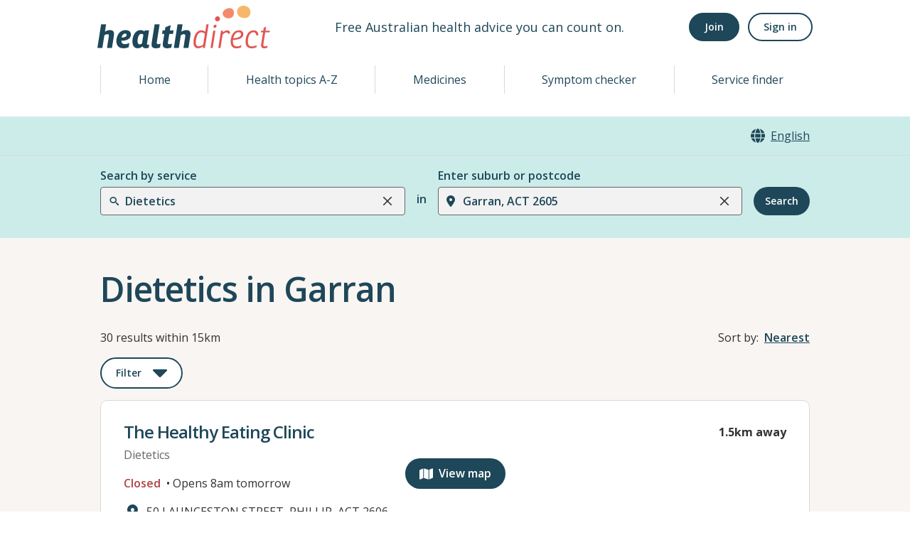

--- FILE ---
content_type: image/svg+xml
request_url: https://www.healthdirect.gov.au/australian-health-services/static/images/mixed-billing.svg
body_size: 1658
content:
<svg width="24" height="24" viewBox="0 0 24 24" fill="none" xmlns="http://www.w3.org/2000/svg">
<g clip-path="url(#clip0_129_940)">
<path d="M10.0078 17.875C10.0078 13.493 13.5928 10.008 17.8748 10.008C20.2648 10.008 22.4558 11.103 23.9498 12.7959V2.43895C23.9498 1.14395 22.8548 0.0489502 21.5598 0.0489502H2.4398C1.1448 0.0489502 0.0498047 1.14395 0.0498047 2.43895V16.381C0.0498047 17.676 1.1448 18.771 2.4398 18.771H10.0078C10.0078 18.472 10.0078 18.173 10.0078 17.875ZM14.3898 3.73395C14.3898 3.43495 14.4898 3.33595 14.5888 3.23595C14.6878 3.13595 14.8878 3.03695 15.0868 3.03695C15.2858 3.03695 15.4848 3.13695 15.5848 3.23595L15.6848 3.33595L15.7848 3.23595C15.8848 3.13595 16.0838 3.13595 16.1828 3.03695C16.3818 3.03695 16.5808 3.03695 16.7808 3.03695C17.0798 3.03695 17.3788 3.13695 17.6768 3.23595C17.8758 3.33595 18.0748 3.43495 18.1748 3.63395C18.2748 3.43495 18.4738 3.33495 18.6728 3.23595C18.9718 3.13595 19.2708 3.03695 19.7678 3.03695C19.9668 3.03695 20.2658 3.03695 20.4648 3.13695C20.6638 3.23695 20.9628 3.33595 21.1618 3.53495C21.3608 3.73395 21.5598 3.93295 21.6598 4.23195C21.7598 4.53095 21.8588 4.82995 21.8588 5.22795V7.91695C21.8588 8.11595 21.7588 8.31495 21.6598 8.41495C21.5608 8.51495 21.3608 8.61395 21.1618 8.61395C20.9628 8.61395 20.7638 8.51395 20.6638 8.41495C20.5638 8.31495 20.4648 8.11595 20.4648 7.91695V5.12895C20.4648 4.82995 20.3648 4.63095 20.2658 4.53095C20.1668 4.43095 19.9668 4.33195 19.6678 4.33195C19.3688 4.33195 19.0698 4.43195 18.9708 4.53095C18.8718 4.62995 18.7718 4.92895 18.7718 5.12895V7.91695C18.7718 8.21595 18.6718 8.31495 18.5728 8.41495C18.4738 8.51495 18.2738 8.61395 18.0748 8.61395C17.8758 8.61395 17.6768 8.51395 17.5768 8.41495C17.4768 8.31495 17.3778 8.11595 17.3778 7.91695V5.12895C17.3778 4.82995 17.2778 4.63095 17.1788 4.53095C17.0798 4.43095 16.8798 4.33195 16.5808 4.33195C16.2818 4.33195 16.0828 4.43195 15.9828 4.53095C15.8828 4.72995 15.7838 4.92895 15.7838 5.12895V7.91695C15.7838 8.11595 15.6838 8.31495 15.5848 8.41495C15.4858 8.51495 15.2858 8.61395 15.0868 8.61395C14.8878 8.61395 14.6888 8.51395 14.5888 8.41495C14.4888 8.31495 14.3898 8.11595 14.3898 7.91695V3.73395ZM9.9088 15.386C9.9088 15.585 9.7098 15.784 9.5108 15.784H3.3368C3.1378 15.784 2.9388 15.585 2.9388 15.386V14.49C2.9388 14.2909 3.1378 14.092 3.3368 14.092H9.5108C9.7098 14.092 9.9088 14.2909 9.9088 14.49V15.386ZM9.9088 12.5979C9.9088 12.797 9.7098 12.996 9.5108 12.996H3.3368C3.1378 12.996 2.9388 12.797 2.9388 12.5979V11.702C2.9388 11.5029 3.1378 11.304 3.3368 11.304H9.5108C9.7098 11.304 9.9088 11.5029 9.9088 11.702V12.5979ZM17.8748 11.9C14.4888 11.9 11.7998 14.589 11.7998 17.975C11.7998 19.568 12.3978 21.062 13.4928 22.158C14.0908 22.855 14.8868 23.353 15.7828 23.652C16.3808 23.851 17.0778 24.0499 17.8738 24.0499C18.5708 24.0499 19.2678 23.95 19.9648 23.652C20.7618 23.353 21.5578 22.8549 22.1558 22.2579L22.2558 22.158C23.2518 21.063 23.9488 19.569 23.9488 17.975C23.9488 14.589 21.2608 11.9 17.8748 11.9ZM19.8668 19.3689C19.7668 19.9669 19.4688 20.265 18.9708 20.464C18.7718 20.564 18.6718 20.5639 18.5728 20.5639V20.763C18.5728 21.062 18.2738 21.361 17.9748 21.361C17.6758 21.361 17.3768 21.062 17.3768 20.763V20.5639C17.0778 20.4639 16.6798 20.365 16.4808 20.2649C16.3808 20.2649 16.3808 20.165 16.3808 20.165C16.0818 20.065 15.8828 19.767 15.9828 19.468C16.0828 19.169 16.3808 18.9699 16.6798 19.07C16.7798 19.07 16.7798 19.17 16.8788 19.17C17.1778 19.27 17.4768 19.3689 17.6758 19.3689C18.0738 19.469 18.3728 19.3689 18.4728 19.2689C18.6718 19.1689 18.6718 19.07 18.6718 18.9699C18.6718 18.8699 18.6718 18.771 18.6718 18.771L18.5718 18.6709C18.3728 18.5709 18.1738 18.472 17.7748 18.372H17.6748C17.3758 18.2719 16.8778 18.173 16.5798 17.974C16.3808 17.874 16.1818 17.6749 16.0818 17.3759C15.9818 17.077 15.8828 16.778 15.9818 16.579C16.0818 15.981 16.4798 15.683 16.8778 15.484C17.0768 15.384 17.1768 15.384 17.2758 15.285V15.086C17.2758 14.787 17.5748 14.488 17.8738 14.488C18.1728 14.488 18.4718 14.787 18.4718 15.086V15.285C18.6708 15.385 18.9698 15.385 19.0698 15.385C19.3688 15.485 19.5678 15.783 19.4678 16.082C19.3678 16.381 19.0698 16.58 18.7708 16.4799C18.6708 16.3799 18.2728 16.3799 18.1728 16.3799C17.8738 16.2799 17.4758 16.3799 17.3758 16.4799C17.1768 16.58 17.1768 16.679 17.1768 16.679C17.1768 16.779 17.1768 16.7789 17.1768 16.878L17.2768 16.978C17.4758 17.078 17.6748 17.177 18.1728 17.277C18.4718 17.377 18.9698 17.576 19.3678 17.775C19.5668 17.9739 19.7658 18.0739 19.8658 18.3729C19.9658 18.771 19.9658 19.07 19.8658 19.3689H19.8668Z" fill="#1E4759"/>
</g>
<defs>
<clipPath id="clip0_129_940">
<rect width="24" height="24" fill="white"/>
</clipPath>
</defs>
</svg>
